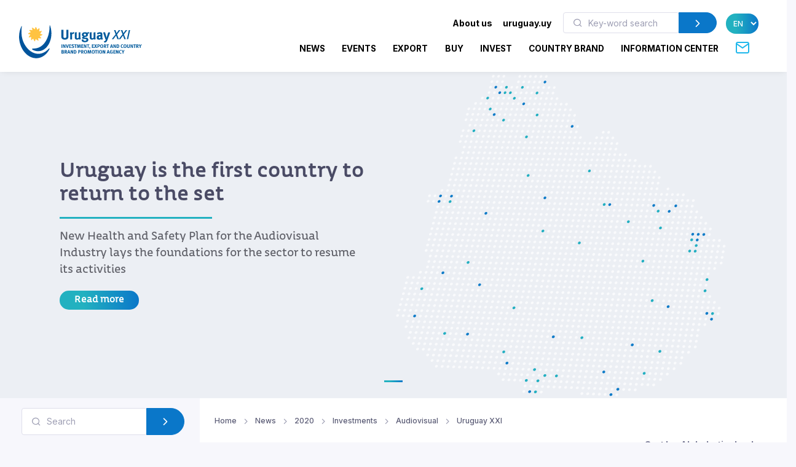

--- FILE ---
content_type: text/html; charset=utf-8
request_url: https://www.uruguayxxi.gub.uy/en/news/2020/investments/audiovisual/uruguay-xxi/?sort=name_asc
body_size: 11879
content:
<!DOCTYPE html>
<!--[if IE 8]>
<html lang="en" class="ie8"> <![endif]-->
<!--[if IE 9]>
<html lang="en" class="ie9"> <![endif]-->
<!--[if !IE]><!-->
<html lang="en"> <!--<![endif]-->
<head>
    <meta charset="utf-8">
    <meta http-equiv="Content-Type" content="text/html; charset=UTF-8">
    <!-- Meta, title, CSS, favicons, etc. -->
    <meta charset="utf-8">
    <meta http-equiv="X-UA-Compatible" content="IE=edge">
    <meta name="viewport" content="width=device-width, initial-scale=1">
    <meta name="robots" content="index, follow"/>
    <meta http-equiv="Content-Type" content="text/html; charset=utf-8" />
    <meta name="title" content="2020 - Investments - Audiovisual - Uruguay XXI - News :: Uruguay XXI" />
<meta name="description" content="Uruguay XXI" />
<meta name="keywords" content="Uruguay XXI" />
<meta name="language" content="en" />
<meta name="robots" content="index, follow" />
    <meta name="author" content="AreaW3 - www.areaw3.com"/>
    <title>2020 - Investments - Audiovisual - Uruguay XXI - News :: Uruguay XXI</title>
    <link rel='dns-prefetch' href='//fonts.googleapis.com'/>
    <link rel='dns-prefetch' href='//maps.googleapis.com'/>
            <link rel='canonical' href='https://www.uruguayxxi.gub.uy/en/news/2020/investments/audiovisual/uruguay-xxi/'/>
        <!--OG ITEM-->
        <meta name='twitter:site' content='@XXI'>
        <meta name='twitter:card' content='summary'/>
        <meta name='twitter:title' content='2020 - Investments - Audiovisual - Uruguay XXI - News :: Uruguay XXI'/>
        <meta name='twitter:description' content='Uruguay XXI'/>
        <meta name='twitter:image' content='https://www.uruguayxxi.gub.uy/assets/images/300x300.jpg'/>

        <meta property='fb:app_id' content='796414760409643'/>
        <meta property='og:type' content='website'/>
        <meta property='og:title' content='2020 - Investments - Audiovisual - Uruguay XXI - News :: Uruguay XXI'/>
        <meta property='og:description' content='Uruguay XXI'/>
        <meta property='og:url' content='https://www.uruguayxxi.gub.uy/en/news/2020/investments/audiovisual/uruguay-xxi/'/>
        <meta property='og:image' content='https://www.uruguayxxi.gub.uy/assets/images/300x300.jpg'/>
        <meta property='og:site_name' content='XXI'/>

        <meta itemprop='name' content='2020 - Investments - Audiovisual - Uruguay XXI - News :: Uruguay XXI'/>
        <meta itemprop='description' content='Uruguay XXI'/>
        <meta itemprop='image' content='https://www.uruguayxxi.gub.uy/assets/images/300x300.jpg'/>
        <!--Fin OG ITEM-->
    
    <link rel="apple-touch-icon" sizes="57x57" href="/public/favicon/apple-icon-57x57.png">
    <link rel="apple-touch-icon" sizes="60x60" href="/public/favicon/apple-icon-60x60.png">
    <link rel="apple-touch-icon" sizes="72x72" href="/public/favicon/apple-icon-72x72.png">
    <link rel="apple-touch-icon" sizes="76x76" href="/public/favicon/apple-icon-76x76.png">
    <link rel="apple-touch-icon" sizes="114x114" href="/public/favicon/apple-icon-114x114.png">
    <link rel="apple-touch-icon" sizes="120x120" href="/public/favicon/apple-icon-120x120.png">
    <link rel="apple-touch-icon" sizes="144x144" href="/public/favicon/apple-icon-144x144.png">
    <link rel="apple-touch-icon" sizes="152x152" href="/public/favicon/apple-icon-152x152.png">
    <link rel="apple-touch-icon" sizes="180x180" href="/public/favicon/apple-icon-180x180.png">
    <link rel="icon" type="image/png" sizes="192x192" href="/public/favicon/android-icon-192x192.png">
    <link rel="icon" type="image/png" sizes="32x32" href="/public/favicon/favicon-32x32.png">
    <link rel="icon" type="image/png" sizes="96x96" href="/public/favicon/favicon-96x96.png">
    <link rel="icon" type="image/png" sizes="16x16" href="/public/favicon/favicon-16x16.png">
    <link rel="manifest" href="/public/favicon/manifest.json">
    <meta name="msapplication-TileColor" content="#ffffff">
    <meta name="msapplication-TileImage" content="/public/favicon/ms-icon-144x144.png">
    <meta name="theme-color" content="#ffffff">
    <link rel="icon" type="image/png" href="/public/favicon/favicon.ico"/>

                    <style>
            .page-loading {
                position: fixed;
                top: 0;
                right: 0;
                bottom: 0;
                left: 0;
                width: 100%;
                height: 100%;
                -webkit-transition: all .4s .2s ease-in-out;
                transition: all .4s .2s ease-in-out;
                background-color: #fff;
                opacity: 0;
                visibility: hidden;
                z-index: 9999;
            }

            .page-loading.active {
                opacity: 1;
                visibility: visible;
            }

            .page-loading-inner {
                position: absolute;
                top: 40%;
                left: 0;
                width: 100%;
                text-align: center;
                -webkit-transform: translateY(-50%);
                transform: translateY(-50%);
                -webkit-transition: opacity .2s ease-in-out;
                transition: opacity .2s ease-in-out;
                opacity: 0;
            }

            .page-loading.active > .page-loading-inner {
                opacity: 1;
            }

            .page-loading-inner > span {
                display: block;
                font-family: 'Inter', sans-serif;
                font-size: 1rem;
                font-weight: normal;
                color: #737491;
            }
        </style>
        <script>
            (function () {
                window.onload = function () {
                    var preloader = document.querySelector('.page-loading');
                    if (preloader) {
                        setTimeout(function () {
                            preloader.classList.remove('active');
                        }, 1000);
                    }
                };
            })();
        </script>
    
    <script>
        var culture = 'en';
        var uri_base_item = null;
        var uri_base_list = null;
        var translations = [];
        var dates_con_eventos = [];
        var validatorConfig = [];
    </script>

            <link rel="stylesheet" href="/public/build/app.5c43eb9f.css"/>
    
            <!-- Google Tag Manager -->
        <script>
            (function (w, d, s, l, i) {
                w[l] = w[l] || [];
                w[l].push({'gtm.start': new Date().getTime(), event: 'gtm.js'});
                var f = d.getElementsByTagName(s)[0], j = d.createElement(s), dl = l != 'dataLayer' ? '&l=' + l : '';
                j.async = true;
                j.src = 'https://www.googletagmanager.com/gtm.js?id=' + i + dl;
                f.parentNode.insertBefore(j, f);
            })(window, document, 'script', 'dataLayer', 'GTM-N9WMNJQ');</script><!-- End Google Tag Manager -->
        </script>

        <!-- Google Tag Manager -->
        <script>
            (function (w, d, s, l, i) {
                w[l] = w[l] || [];
                w[l].push({'gtm.start': new Date().getTime(), event: 'gtm.js'});
                var f = d.getElementsByTagName(s)[0], j = d.createElement(s), dl = l != 'dataLayer' ? '&l=' + l : '';
                j.async = true;
                j.src = 'https://www.googletagmanager.com/gtm.js?id=' + i + dl;
                f.parentNode.insertBefore(j, f);
            })(window, document, 'script', 'dataLayer', 'GTM-5DVV2GH');</script><!-- End Google Tag Manager -->
        </script>
    </head>
<!-- Body-->
<body class="noticia bg-secondary is-sidebar ">
    <!-- Google Tag Manager (noscript) -->
    <noscript>
        <iframe src="https://www.googletagmanager.com/ns.html?id=GTM-N9WMNJQ" height="0" width="0" style="display:none;visibility:hidden"></iframe>
    </noscript><!-- End Google Tag Manager (noscript) -->

               <!-- Google Tag Manager (noscript) -->
    <noscript>
        <iframe src="https://www.googletagmanager.com/ns.html?id=GTM-5DVV2GH" height="0" width="0" style="display:none;visibility:hidden"></iframe>
    </noscript><!-- End Google Tag Manager (noscript) -->

    <!-- Page loading spinner-->
    
<main class="page-wrapper">
    <style>
    @media (min-width: 992px) {
        .navbar-expand-lg .dropdown-mega .dropdown-column {
            min-width: unset !important;
            width: unset !important;
        }
    }

    .dropdown-mega .dropdown-column .dropdown-item {
        white-space: nowrap !important;
    }
</style>
<header class="header navbar navbar-expand-lg navbar-light bg-light navbar-shadow navbar-sticky pb-2" data-scroll-header data-fixed-element>
    <div class="container px-0 px-xl-3">
        <a class="navbar-brand flex-shrink-0 ms-lg-0 pe-lg-2 me-0 me-lg-4 mt-2" href="https://www.uruguayxxi.gub.uy/en/"><img class="d-none d-lg-block" src="/public/img/logo-en.svg?1" alt="URUGUAY XXI" width="200"><img class="d-lg-none mb-2" src="/public/img/logo-en.svg?1" alt="URUGUAY XXI" width="200"></a>
        <div class="row d-inline">
            <div class="col-xs-12 text-right ps-0">
                <li class="nav-item d-inline d-sm-none">
                    <a href="https://uruguay.uy/en" target="_blank" class="ms-1 me-1 small" style="color: #000;"><b>uruguay.uy</b></a>
                </li>
                <button class="navbar-toggler ms-n2 me-2 order-lg-2" type="button" data-bs-toggle="offcanvas" data-bs-target="#primaryMenu">
                    <span class="navbar-toggler-icon"></span>
                </button>
            </div>
        </div>
        <div class="offcanvas offcanvas-collapse  offcanvas-end order-lg-3" id="primaryMenu">
            <div class="offcanvas-header pb-0">
                <h5 class="mt-1 mb-0"></h5>
                <button class="btn-close lead" type="button" data-bs-dismiss="offcanvas" aria-label="Close"></button>
            </div>
            <div class="offcanvas-body d-none d-md-block" style="flex-direction: column;">
                <ul class="list-group list-group-horizontal navbar-nav container text-right w-100 d-none d-md-block">
                    <li class=" px-0 list-group-item nav-item d-inline dropdown dropdown-mega dropdown-mega-quienes-somos">
                        <a class="dropdown-toggle redirecto me-2 small" style="color:#000;" href="#" data-redirecto="https://www.uruguayxxi.gub.uy/en/who-we-are/about-uruguay-xxi/" data-bs-toggle="dropdown"><b>About us</b></a>
                        <div class="dropdown-menu desktop" id="menu-quienes" style="min-height: 250px;width: 70%;margin-left: 0;">
                            <a class="dropdown-column dropdown-column-img bg-secondary text-right border-radius-xl" href="https://www.uruguayxxi.gub.uy/en/who-we-are/about-uruguay-xxi/" style="background-image: url(/public/img/menu_quienessomos.jpg);">
                                                                                                    <span class="bg-gradient text-right rounded-pill titulo-portada mb-1">Who</span>
                                                                    <span class="bg-gradient text-right rounded-pill titulo-portada mb-1">we are</span>
                                                            </a>
                            <div class="dropdown-column">
                                <a class="dropdown-item titulo-menu" href="https://www.uruguayxxi.gub.uy/en/who-we-are/about-uruguay-xxi/">About Uruguay XXI</a>
                                <a class="dropdown-item titulo-menu" href="https://www.uruguayxxi.gub.uy/en/who-we-are/areas/">Areas</a>
                                <a class="dropdown-item titulo-menu" href="https://www.uruguayxxi.gub.uy/en/who-we-are/management-team/">Management team</a>
                            </div>
                            <div class="dropdown-column w-50">
                                <a class="dropdown-item titulo-menu" href="https://www.uruguayxxi.gub.uy/en/who-we-are/management-and-accounting-information/">Management and accounting information</a>
                                <a class="dropdown-item titulo-menu" href="/en/who-we-are/transparency/">Transparency</a>
                                <a class="dropdown-item titulo-menu" href="https://www.uruguayxxi.gub.uy/en/who-we-are/calls-and-bids/">Calls and bids</a>
                            </div>
                        </div>
                    </li>
                    <li class=" px-0 list-group-item nav-item d-inline">
                        <a href="https://uruguay.uy/en" target="_blank" class="ms-1 me-1 small" style="color: #000;"><b>uruguay.uy</b></a>
                    </li>
                    <li class=" px-0 list-group-item nav-item d-inline">
                        <form action="https://www.uruguayxxi.gub.uy/en/information-center/" class=" d-inline-block" style="max-width: 250px; margin: 0 10px;">
                            <div class="input-group flex-nowrap">
                                <i class="ai-search position-absolute top-50 start-0 translate-middle-y text-muted ms-3"></i>
                                <input class="form-control rounded-start ms-0 fs-sm py-1" type="text" name="q" placeholder="Key-word search" value="">
                                <button class="btn btn-primary rounded-end py-1" type="submit">
                                    <i class="ai-chevron-right fs-xl"></i></button>
                            </div>
                        </form>
                    </li>
                    <li class=" px-0 list-group-item nav-item d-inline">
                        <select class="no-select-2 bg-gradient text-white border-0 p-2 rounded-pill lang-en" id="lang-selector">
                            <option value="https://www.uruguayxxi.gub.uy/es/noticias/" >ES</option>
                            <option value="https://www.uruguayxxi.gub.uy/en/news/" selected>EN</option>
                            <option value="https://www.uruguayxxi.gub.uy/pt/noticias/" >PT</option>
                        </select>
                    </li>
                </ul>
            </div>
            <ul class="navbar-nav container justify-content-end w-100">
                <li class="nav-item dropdown dropdown-mega dropdown-mega-home d-block d-sm-none">
                    <a class="nav-link -dropdown-toggle" href="https://www.uruguayxxi.gub.uy/en/">Home</a>
                </li>

                                <li class="nav-item d-inline dropdown dropdown-mega dropdown-mega-quienes-somos-mobile d-block d-sm-none">
                    <a class="nav-link dropdown-toggle redirecto-" href="#" data-redirecto="https://www.uruguayxxi.gub.uy/en/who-we-are/about-uruguay-xxi/" data-bs-toggle="dropdown">About us</a>
                    <div class="dropdown-menu mobile" id="menu-quienes" style="min-height: 250px">
                        <a class="dropdown-column dropdown-column-img bg-secondary text-right border-radius-xl" href="https://www.uruguayxxi.gub.uy/en/who-we-are/about-uruguay-xxi/" style="background-image: url(/public/img/menu_quienessomos.jpg);">
                                                                                        <span class="bg-gradient text-right rounded-pill titulo-portada mb-1">Who</span>
                                                            <span class="bg-gradient text-right rounded-pill titulo-portada mb-1">we are</span>
                                                    </a>
                        <div class="dropdown-column">
                            <a class="dropdown-item titulo-menu" href="https://www.uruguayxxi.gub.uy/en/who-we-are/about-uruguay-xxi/">About Uruguay XXI</a>
                            <a class="dropdown-item titulo-menu" href="https://www.uruguayxxi.gub.uy/en/who-we-are/areas/">Areas</a>
                            <a class="dropdown-item titulo-menu" href="https://www.uruguayxxi.gub.uy/en/who-we-are/management-team/">Management team</a>
                        </div>
                        <div class="dropdown-column">
                            <a class="dropdown-item titulo-menu" href="https://www.uruguayxxi.gub.uy/en/who-we-are/management-and-accounting-information/">Management and accounting information</a>
                            <a class="dropdown-item titulo-menu" href="/en/who-we-are/transparency/">Transparency</a>
                            <a class="dropdown-item titulo-menu" href="https://www.uruguayxxi.gub.uy/en/who-we-are/calls-and-bids/">Calls and bids</a>
                        </div>
                    </div>
                </li>
                
                                <li class="nav-item dropdown dropdown-mega dropdown-mega-noticias">
                    <a class="nav-link -dropdown-toggle" href="/en/news/">News</a>
                </li>
                
                                <li class="nav-item dropdown dropdown-mega dropdown-mega-eventos">
                    <a class="nav-link -dropdown-toggle" href="/en/events/">Events</a>
                </li>
                
                                <li class="nav-item dropdown dropdown-mega dropdown-mega-quiero-exportar">
                    <a class="nav-link d-none d-md-block" href="https://www.uruguayxxi.gub.uy/en/i-want-to-export/">EXPORT</a>
                    <a class="nav-link dropdown-toggle d-block d-md-none" href="#" data-bs-toggle="dropdown">Export</a>
                    <div class="dropdown-menu mobile">
                        <a class="dropdown-column dropdown-column-img bg-secondary text-right border-radius-xl" href="/en/i-want-to-export/" style="background-image: url(/public/img/menu_exportar.jpg?1);"><span class="bg-gradient gradient-green text-right rounded-pill titulo-portada mb-1">Export</span></a>
                        <div class="dropdown-column -column-quiero-exportar">
                            <a class="dropdown-item titulo-menu d-block d-sm-none" href="/en/i-want-to-export/">Export</a>
                                                        <a class="dropdown-item titulo-menu" href="/en/i-want-to-export/services/">Services</a>
                            <ul class="dropdown-menu">
                                <li>
                                    <a class="dropdown-item p-1" href="/en/i-want-to-export/services/information/">Information</a>
                                </li>
                                <li>
                                    <a class="dropdown-item p-1" href="/en/i-want-to-export/services/formacion/">Training</a>
                                </li>
                                <li>
                                    <a class="dropdown-item p-1" href="/en/i-want-to-export/services/asesoramiento/">Advice</a>
                                </li>
                                <li>
                                    <a class="dropdown-item p-1" href="/en/i-want-to-export/services/promocion/">Promotion</a>
                                </li>
                            </ul>
                            <a class="dropdown-item titulo-menu" href="/en/i-want-to-export/ecommerce/">E-commerce</a>
                            <a class="dropdown-item titulo-menu" href="/en/i-want-to-export/tools/">Tools</a>
                            <a class="dropdown-item titulo-menu" href="https://www.uruguayxxi.gub.uy/en/events/exports-1/">Events</a>
                            <a class="dropdown-item titulo-menu" href="https://www.uruguayxxi.gub.uy/en/news/exports-1/">News</a>
                            <a class="dropdown-item titulo-menu" target="_blank"  href="/es/mas-comercio/">Más comercio</a>
                            <a class="dropdown-item titulo-menu" href="/en/i-want-to-export/success-stories/">Success stories</a>
                            <a class="dropdown-item titulo-menu" href="/en/i-want-to-export/contact/">Contact</a>
                        </div>
                    </div>
                    <div class="dropdown-menu desktop" style="min-height: 250px">
                        <a class="dropdown-column dropdown-column-img bg-secondary text-right border-radius-xl" href="/en/i-want-to-export/" style="background-image: url(/public/img/menu_exportar.jpg?1);"><span class="bg-gradient gradient-green text-right rounded-pill titulo-portada mb-1">Export</span></a>
                                                <div class="dropdown-column -column-quiero-exportar">
                            <a class="dropdown-item titulo-menu" href="/en/i-want-to-export/services/">Services</a>
                            <a class="dropdown-item p-0" href="/en/i-want-to-export/services/information/">Information</a>
                            <a class="dropdown-item p-0" href="/en/i-want-to-export/services/formacion/">Training</a>
                            <a class="dropdown-item p-0" href="/en/i-want-to-export/services/asesoramiento/">Advice</a>
                            <a class="dropdown-item p-0" href="/en/i-want-to-export/services/promocion/">Promotion</a>
                        </div>
                        <div class="dropdown-column -column-quiero-exportar">
                            <a class="dropdown-item titulo-menu" href="/en/i-want-to-export/ecommerce/">E-commerce</a>
                            <a class="dropdown-item titulo-menu" href="/en/i-want-to-export/tools/">Tools</a>
                            <a class="dropdown-item titulo-menu" href="https://www.uruguayxxi.gub.uy/en/events/exports-1/">Events</a>
                            <a class="dropdown-item titulo-menu" href="https://www.uruguayxxi.gub.uy/en/news/exports-1/">News</a>
                        </div>
                        <div class="dropdown-column -column-quiero-exportar">
                            <a class="dropdown-item titulo-menu" target="_blank" href="/es/mas-comercio/">Más comercio</a>
                            <a class="dropdown-item titulo-menu" href="/en/i-want-to-export/success-stories/">Success stories</a>
                            <a class="dropdown-item titulo-menu" href="/en/i-want-to-export/contact/">Contact</a>
                        </div>
                    </div>
                </li>
                
                                <li class="nav-item dropdown dropdown-mega dropdown-mega-quiero-comprar">
                    <a class="nav-link d-none d-md-block" href="https://www.uruguayxxi.gub.uy/en/i-want-to-buy/">BUY</a>
                    <a class="nav-link dropdown-toggle d-block d-md-none" href="#" data-bs-toggle="dropdown">Buy</a>
                    <div class="dropdown-menu mobile">
                        <a class="dropdown-column dropdown-column-img bg-secondary text-right border-radius-xl" href="/en/i-want-to-buy/" style="background-image: url(/public/img/menu_comprar.jpeg);"><span class="bg-gradient gradient-naranja text-right rounded-pill titulo-portada mb-1">Buy</span></a>
                        <div class="dropdown-column column-quiero-comprar">
                            <a class="dropdown-item titulo-menu d-block d-sm-none" href="/en/i-want-to-buy/">Buy</a>
                            <a class="dropdown-item menu-quiero-comprar current" href="#">Sectors</a>
                            <ul class="dropdown-menu">
                                                                    <li>
                                        <a class="dropdown-item" href="#">Agribusiness &raquo; </a>
                                        <ul class="submenu dropdown-menu">
                                            <li>
                                                <a class="dropdown-item" href="/en/i-want-to-buy/sectors/agribusiness/">Agribusiness</a>
                                            </li>
                                                                                            <li>
                                                    <a class="dropdown-item" href="/en/i-want-to-buy/sectors/agribusiness/wools/">Wools</a>
                                                </li>
                                                                                    </ul>
                                    </li>
                                                                    <li>
                                        <a class="dropdown-item" href="#">Architecture, Engineering and Construction &raquo; </a>
                                        <ul class="submenu dropdown-menu">
                                            <li>
                                                <a class="dropdown-item" href="/en/i-want-to-buy/sectors/architecture-engineering-and-construction/">Architecture, Engineering and Construction</a>
                                            </li>
                                                                                            <li>
                                                    <a class="dropdown-item" href="/en/i-want-to-buy/sectors/architecture-engineering-and-construction/architecture/">Architecture</a>
                                                </li>
                                                                                            <li>
                                                    <a class="dropdown-item" href="/en/i-want-to-buy/sectors/architecture-engineering-and-construction/construction/">Construction</a>
                                                </li>
                                                                                            <li>
                                                    <a class="dropdown-item" href="/en/i-want-to-buy/sectors/architecture-engineering-and-construction/ingenieria/">Ingeniería</a>
                                                </li>
                                                                                    </ul>
                                    </li>
                                                                    <li>
                                        <a class="dropdown-item" href="#">Cannabis &raquo; </a>
                                        <ul class="submenu dropdown-menu">
                                            <li>
                                                <a class="dropdown-item" href="/en/i-want-to-buy/sectors/cannabis/">Cannabis</a>
                                            </li>
                                                                                            <li>
                                                    <a class="dropdown-item" href="/en/i-want-to-buy/sectors/cannabis/industrial-hemp/">Industrial hemp</a>
                                                </li>
                                                                                            <li>
                                                    <a class="dropdown-item" href="/en/i-want-to-buy/sectors/cannabis/medicinal/">Medicinal</a>
                                                </li>
                                                                                    </ul>
                                    </li>
                                                                    <li>
                                        <a class="dropdown-item" href="#">Creative industries &raquo; </a>
                                        <ul class="submenu dropdown-menu">
                                            <li>
                                                <a class="dropdown-item" href="/en/i-want-to-buy/sectors/creative-industries/">Creative industries</a>
                                            </li>
                                                                                            <li>
                                                    <a class="dropdown-item" href="/en/i-want-to-buy/sectors/creative-industries/advertising/">Advertising</a>
                                                </li>
                                                                                            <li>
                                                    <a class="dropdown-item" href="/en/i-want-to-buy/sectors/creative-industries/audiovisual/">Audiovisual</a>
                                                </li>
                                                                                            <li>
                                                    <a class="dropdown-item" href="/en/i-want-to-buy/sectors/creative-industries/illustration/">Illustration</a>
                                                </li>
                                                                                            <li>
                                                    <a class="dropdown-item" href="/en/i-want-to-buy/sectors/creative-industries/music/">Music</a>
                                                </li>
                                                                                            <li>
                                                    <a class="dropdown-item" href="/en/i-want-to-buy/sectors/creative-industries/publishing/">Publishing</a>
                                                </li>
                                                                                            <li>
                                                    <a class="dropdown-item" href="/en/i-want-to-buy/sectors/creative-industries/video-games/">Video Games</a>
                                                </li>
                                                                                    </ul>
                                    </li>
                                                                    <li>
                                        <a class="dropdown-item" href="#">Design &raquo; </a>
                                        <ul class="submenu dropdown-menu">
                                            <li>
                                                <a class="dropdown-item" href="/en/i-want-to-buy/sectors/diseno-2/">Design</a>
                                            </li>
                                                                                            <li>
                                                    <a class="dropdown-item" href="/en/i-want-to-buy/sectors/diseno-2/fashion/">Fashion</a>
                                                </li>
                                                                                    </ul>
                                    </li>
                                                                    <li>
                                        <a class="dropdown-item" href="#">Food and beverage &raquo; </a>
                                        <ul class="submenu dropdown-menu">
                                            <li>
                                                <a class="dropdown-item" href="/en/i-want-to-buy/sectors/food-and-beverage/">Food and beverage</a>
                                            </li>
                                                                                            <li>
                                                    <a class="dropdown-item" href="/en/i-want-to-buy/sectors/food-and-beverage/beef/">Beef</a>
                                                </li>
                                                                                            <li>
                                                    <a class="dropdown-item" href="/en/i-want-to-buy/sectors/food-and-beverage/caviar/">Caviar</a>
                                                </li>
                                                                                            <li>
                                                    <a class="dropdown-item" href="/en/i-want-to-buy/sectors/food-and-beverage/dairy-products/">Dairy Products</a>
                                                </li>
                                                                                            <li>
                                                    <a class="dropdown-item" href="/en/i-want-to-buy/sectors/food-and-beverage/fruits/">Fruits</a>
                                                </li>
                                                                                            <li>
                                                    <a class="dropdown-item" href="/en/i-want-to-buy/sectors/food-and-beverage/healthy-foods/">Healthy foods</a>
                                                </li>
                                                                                            <li>
                                                    <a class="dropdown-item" href="/en/i-want-to-buy/sectors/food-and-beverage/olive-oil/">Olive oil</a>
                                                </li>
                                                                                            <li>
                                                    <a class="dropdown-item" href="/en/i-want-to-buy/sectors/food-and-beverage/processed-foods/">Processed Foods</a>
                                                </li>
                                                                                            <li>
                                                    <a class="dropdown-item" href="/en/i-want-to-buy/sectors/food-and-beverage/rice/">Rice</a>
                                                </li>
                                                                                            <li>
                                                    <a class="dropdown-item" href="/en/i-want-to-buy/sectors/food-and-beverage/sweets-honey-and-jams/">Sweets, honey and jams</a>
                                                </li>
                                                                                            <li>
                                                    <a class="dropdown-item" href="/en/i-want-to-buy/sectors/food-and-beverage/wines/">Wines</a>
                                                </li>
                                                                                    </ul>
                                    </li>
                                                                    <li>
                                        <a class="dropdown-item" href="#">ICT &raquo; </a>
                                        <ul class="submenu dropdown-menu">
                                            <li>
                                                <a class="dropdown-item" href="/en/i-want-to-buy/sectors/ict/">ICT</a>
                                            </li>
                                                                                            <li>
                                                    <a class="dropdown-item" href="/en/i-want-to-buy/sectors/ict/software-development/">Software development</a>
                                                </li>
                                                                                            <li>
                                                    <a class="dropdown-item" href="/en/i-want-to-buy/sectors/ict/technology-products/">Technology products</a>
                                                </li>
                                                                                    </ul>
                                    </li>
                                                            </ul>
                            <a class="dropdown-item menu-quiero-comprar" href="/en/i-want-to-buy/services-for-the-buyer/">Services</a>
                            <a class="dropdown-item menu-quiero-comprar" href="https://www.uruguayxxi.gub.uy/en/information-center/buyers/">Documents</a>
                            <a class="dropdown-item menu-quiero-comprar" href="https://www.uruguayxxi.gub.uy/en/buyers-catalog/">Catalog for International Buyers</a>
                            <a class="dropdown-item menu-quiero-comprar" href="https://www.uruguayxxi.gub.uy/en/news/want-to-buy/">News</a>
                            <a class="dropdown-item menu-quiero-comprar" href="https://www.uruguayxxi.gub.uy/en/events/want-to-buy/">Events</a>
                            <a class="dropdown-item menu-quiero-comprar" href="/en/i-want-to-buy/contact/">Contact</a>
                        </div>
                    </div>
                    <div class="dropdown-menu desktop">
                        <a class="dropdown-column dropdown-column-img bg-secondary text-right border-radius-xl" href="/en/i-want-to-buy/" style="background-image: url(/public/img/menu_comprar.jpeg);"><span class="bg-gradient gradient-naranja text-right rounded-pill titulo-portada mb-1">Buy</span></a>
                        <div class="dropdown-column column-quiero-comprar">
                            <a class="dropdown-item menu-quiero-comprar titulo-menu" href="javascript:void(0)">Sectors</a>
                            <a class="dropdown-item menu-quiero-comprar titulo-menu" href="/en/i-want-to-buy/services-for-the-buyer/">Services</a>
                            <a class="dropdown-item menu-quiero-comprar titulo-menu" href="https://www.uruguayxxi.gub.uy/en/information-center/buyers/">Documents</a>
                            <a class="dropdown-item menu-quiero-comprar titulo-menu" href="https://www.uruguayxxi.gub.uy/en/buyers-catalog/">Catalog for International Buyers</a>
                            <a class="dropdown-item menu-quiero-comprar titulo-menu" href="https://www.uruguayxxi.gub.uy/en/news/want-to-buy/">News</a>
                            <a class="dropdown-item menu-quiero-comprar titulo-menu" href="https://www.uruguayxxi.gub.uy/en/events/want-to-buy/">Events</a>
                            <a class="dropdown-item menu-quiero-comprar titulo-menu" href="/en/i-want-to-buy/contact/">Contact</a>
                        </div>
                                                                            <div class="dropdown-column column-quiero-comprar">
                                                                                                                                            <a class="dropdown-item titulo-menu text-comprar"
                                       href="/en/i-want-to-buy/sectors/food-and-beverage/">
                                        Food and beverage                                    </a>
                                                                            <a class="dropdown-item p-0"
                                           href="/en/i-want-to-buy/sectors/food-and-beverage/beef/">
                                            Beef                                        </a>
                                                                            <a class="dropdown-item p-0"
                                           href="/en/i-want-to-buy/sectors/food-and-beverage/caviar/">
                                            Caviar                                        </a>
                                                                            <a class="dropdown-item p-0"
                                           href="/en/i-want-to-buy/sectors/food-and-beverage/dairy-products/">
                                            Dairy Products                                        </a>
                                                                            <a class="dropdown-item p-0"
                                           href="/en/i-want-to-buy/sectors/food-and-beverage/fruits/">
                                            Fruits                                        </a>
                                                                            <a class="dropdown-item p-0"
                                           href="/en/i-want-to-buy/sectors/food-and-beverage/healthy-foods/">
                                            Healthy foods                                        </a>
                                                                            <a class="dropdown-item p-0"
                                           href="/en/i-want-to-buy/sectors/food-and-beverage/olive-oil/">
                                            Olive oil                                        </a>
                                                                            <a class="dropdown-item p-0"
                                           href="/en/i-want-to-buy/sectors/food-and-beverage/processed-foods/">
                                            Processed Foods                                        </a>
                                                                            <a class="dropdown-item p-0"
                                           href="/en/i-want-to-buy/sectors/food-and-beverage/rice/">
                                            Rice                                        </a>
                                                                            <a class="dropdown-item p-0"
                                           href="/en/i-want-to-buy/sectors/food-and-beverage/sweets-honey-and-jams/">
                                            Sweets, honey and jams                                        </a>
                                                                            <a class="dropdown-item p-0"
                                           href="/en/i-want-to-buy/sectors/food-and-beverage/wines/">
                                            Wines                                        </a>
                                                                                                                                                                                <a class="dropdown-item titulo-menu text-comprar"
                                       href="/en/i-want-to-buy/sectors/ict/">
                                        ICT                                    </a>
                                                                            <a class="dropdown-item p-0"
                                           href="/en/i-want-to-buy/sectors/ict/software-development/">
                                            Software development                                        </a>
                                                                            <a class="dropdown-item p-0"
                                           href="/en/i-want-to-buy/sectors/ict/technology-products/">
                                            Technology products                                        </a>
                                                                                                </div>
                                                    <div class="dropdown-column column-quiero-comprar">
                                                                                                                                            <a class="dropdown-item titulo-menu text-comprar"
                                       href="/en/i-want-to-buy/sectors/agribusiness/">
                                        Agribusiness                                    </a>
                                                                            <a class="dropdown-item p-0"
                                           href="/en/i-want-to-buy/sectors/agribusiness/wools/">
                                            Wools                                        </a>
                                                                                                                                                                                <a class="dropdown-item titulo-menu text-comprar"
                                       href="/en/i-want-to-buy/sectors/cannabis/">
                                        Cannabis                                    </a>
                                                                            <a class="dropdown-item p-0"
                                           href="/en/i-want-to-buy/sectors/cannabis/industrial-hemp/">
                                            Industrial hemp                                        </a>
                                                                            <a class="dropdown-item p-0"
                                           href="/en/i-want-to-buy/sectors/cannabis/medicinal/">
                                            Medicinal                                        </a>
                                                                                                                                                                                <a class="dropdown-item titulo-menu text-comprar"
                                       href="/en/i-want-to-buy/sectors/creative-industries/">
                                        Creative industries                                    </a>
                                                                            <a class="dropdown-item p-0"
                                           href="/en/i-want-to-buy/sectors/creative-industries/advertising/">
                                            Advertising                                        </a>
                                                                            <a class="dropdown-item p-0"
                                           href="/en/i-want-to-buy/sectors/creative-industries/audiovisual/">
                                            Audiovisual                                        </a>
                                                                            <a class="dropdown-item p-0"
                                           href="/en/i-want-to-buy/sectors/creative-industries/illustration/">
                                            Illustration                                        </a>
                                                                            <a class="dropdown-item p-0"
                                           href="/en/i-want-to-buy/sectors/creative-industries/music/">
                                            Music                                        </a>
                                                                            <a class="dropdown-item p-0"
                                           href="/en/i-want-to-buy/sectors/creative-industries/publishing/">
                                            Publishing                                        </a>
                                                                            <a class="dropdown-item p-0"
                                           href="/en/i-want-to-buy/sectors/creative-industries/video-games/">
                                            Video Games                                        </a>
                                                                                                </div>
                                                    <div class="dropdown-column column-quiero-comprar">
                                                                                                                                            <a class="dropdown-item titulo-menu text-comprar"
                                       href="/en/i-want-to-buy/sectors/architecture-engineering-and-construction/">
                                        Architecture, Engineering<br />
and Construction                                    </a>
                                                                            <a class="dropdown-item p-0"
                                           href="/en/i-want-to-buy/sectors/architecture-engineering-and-construction/architecture/">
                                            Architecture                                        </a>
                                                                            <a class="dropdown-item p-0"
                                           href="/en/i-want-to-buy/sectors/architecture-engineering-and-construction/construction/">
                                            Construction                                        </a>
                                                                            <a class="dropdown-item p-0"
                                           href="/en/i-want-to-buy/sectors/architecture-engineering-and-construction/ingenieria/">
                                            Ingeniería                                        </a>
                                                                                                                                                                                <a class="dropdown-item titulo-menu text-comprar"
                                       href="/en/i-want-to-buy/sectors/diseno-2/">
                                        Design                                    </a>
                                                                            <a class="dropdown-item p-0"
                                           href="/en/i-want-to-buy/sectors/diseno-2/fashion/">
                                            Fashion                                        </a>
                                                                                                </div>
                                            </div>
                </li>
                
                                <li class="nav-item dropdown dropdown-mega dropdown-mega-quiero-invertir">
                    <a class="nav-link d-none d-md-block" href="https://www.uruguayxxi.gub.uy/en/invest/">INVEST</a>
                    <a class="nav-link dropdown-toggle d-block d-md-none" href="#" data-bs-toggle="dropdown">Invest</a>
                    <div class="dropdown-menu mobile">

                        <a class="dropdown-column dropdown-column-img bg-secondary text-right border-radius-xl" href="/en/invest/" style="background-image: url(/public/img/menu_invertir.jpg);"><span class="bg-gradient gradient-violeta text-right rounded-pill titulo-portada mb-1">Invest</span></a>
                        <div class="dropdown-column">
                            <a class="dropdown-item titulo-menu d-block d-sm-none" href="/en/invest/">Invest</a>
                            <a class="dropdown-item titulo-menu" href="javascript:void(0)">Sectors</a>
                            <ul class="dropdown-menu">
                                                                                                        <li>
                                        <a class="dropdown-item p-0" href="/en/invest/sector/trade-services-centers/">Trade & Services Centers</a>
                                    </li>
                                                                                                        <li>
                                        <a class="dropdown-item p-0" href="/en/invest/sector/agribusiness-food/">Agribusiness & Food</a>
                                    </li>
                                                                                                        <li>
                                        <a class="dropdown-item p-0" href="/en/invest/sector/tech-industries/">Tech Industries</a>
                                    </li>
                                                                                                        <li>
                                        <a class="dropdown-item p-0" href="/en/invest/sector/life-sciences/">Life Sciences</a>
                                    </li>
                                                                                                        <li>
                                        <a class="dropdown-item p-0" href="/en/invest/sector/other-industries/">Other industries</a>
                                    </li>
                                                                                                        <li>
                                        <a class="dropdown-item p-0" href="/en/invest/sector/energy-transition/">Energy Transition</a>
                                    </li>
                                                            </ul>
                            <a class="dropdown-item titulo-menu" href="/en/invest/sector/investment-portfolio/">Investment Portfolio</a>
                            <a class="dropdown-item titulo-menu" href="/en/invest/why-uruguay/">Why Uruguay</a>
                            <a class="dropdown-item titulo-menu" href="javascript:void(0)">Business platforms</a>
                            <ul class="dropdown-menu">
                                                                    <li>
                                        <a class="dropdown-item p-0" href="/en/invest/plataformas-de-negocio/commercial-services-1/">Commercial & services</a>
                                    </li>
                                                                    <li>
                                        <a class="dropdown-item p-0" href="/en/invest/plataformas-de-negocio/innovation-1/">Innovation</a>
                                    </li>
                                                                    <li>
                                        <a class="dropdown-item p-0" href="/en/invest/plataformas-de-negocio/regional-distribution-1/">Regional distribution</a>
                                    </li>
                                                            </ul>
                            <a class="dropdown-item titulo-menu" href="/en/invest/services/">Services</a>
                            <a class="dropdown-item titulo-menu" href="/en/invest/tools/">Tools</a>
                            <a class="dropdown-item titulo-menu" href="/en/invest/live-in-uruguay/">Live in Uruguay</a>
                            <a class="dropdown-item titulo-menu" href="/en/invest/faq/">FAQ</a>
                            <a class="dropdown-item titulo-menu" href="https://www.uruguayxxi.gub.uy/en/events/investments/">Activities</a>
                            <a class="dropdown-item titulo-menu" href="/en/invest/contact/">Contact</a>
                        </div>
                    </div>
                    <div class="dropdown-menu desktop" id="menu-invertir" style="min-height: 250px">
                        <a class="dropdown-column dropdown-column-img bg-secondary text-right border-radius-xl" href="/en/invest/" style="background-image: url(/public/img/menu_invertir.jpg);"><span class="bg-gradient gradient-violeta text-right rounded-pill titulo-portada mb-1">Invest</span></a>
                        <div class="dropdown-column">
                            <a class="dropdown-item titulo-menu" href="javascript:void(0)">Sectors</a>
                                                                                            <a class="dropdown-item p-0" href="/en/invest/sector/trade-services-centers/">Trade & Services Centers</a>
                                                                                            <a class="dropdown-item p-0" href="/en/invest/sector/agribusiness-food/">Agribusiness & Food</a>
                                                                                            <a class="dropdown-item p-0" href="/en/invest/sector/tech-industries/">Tech Industries</a>
                                                                                            <a class="dropdown-item p-0" href="/en/invest/sector/life-sciences/">Life Sciences</a>
                                                                                            <a class="dropdown-item p-0" href="/en/invest/sector/other-industries/">Other industries</a>
                                                                                            <a class="dropdown-item p-0" href="/en/invest/sector/energy-transition/">Energy Transition</a>
                                                    </div>
                        <div class="dropdown-column">
                            <a class="dropdown-item titulo-menu" href="/en/invest/sector/investment-portfolio/">Investment Portfolio</a>
                            <a class="dropdown-item titulo-menu" href="/en/invest/why-uruguay/">Why Uruguay</a>
                            <a class="dropdown-item titulo-menu" href="javascript:void(0)">Business platforms</a>
                                                            <a class="dropdown-item p-0" href="/en/invest/plataformas-de-negocio/commercial-services-1/">Commercial & services</a>
                                                            <a class="dropdown-item p-0" href="/en/invest/plataformas-de-negocio/innovation-1/">Innovation</a>
                                                            <a class="dropdown-item p-0" href="/en/invest/plataformas-de-negocio/regional-distribution-1/">Regional distribution</a>
                                                    </div>
                        <div class="dropdown-column">
                            <a class="dropdown-item titulo-menu" href="/en/invest/services/">Services</a>
                            <a class="dropdown-item titulo-menu" href="/en/invest/tools/">Tools</a>
                            <a class="dropdown-item titulo-menu" href="/en/invest/live-in-uruguay/">Live in Uruguay</a>
                        </div>
                        <div class="dropdown-column">
                            <a class="dropdown-item titulo-menu" href="/en/invest/faq/">FAQ</a>
                            <a class="dropdown-item titulo-menu" href="https://www.uruguayxxi.gub.uy/en/events/investments/">Activities</a>
                            <a class="dropdown-item titulo-menu" href="/en/invest/contact/">Contact</a>
                        </div>
                    </div>
                </li>
                
                                <li class="nav-item dropdown dropdown-mega dropdown-mega-marca-pais">
                    <a class="nav-link d-none d-md-block" href="https://www.uruguayxxi.gub.uy/en/country-brand/">COUNTRY BRAND</a>
                    <a class="nav-link dropdown-toggle d-block d-md-none" href="#" data-bs-toggle="dropdown">Country Brand</a>
                    <div class="dropdown-menu mobile">
                        <a class="dropdown-column dropdown-column-img bg-secondary text-right border-radius-xl" href="/en/country-brand/" style="background-image: url(/public/img/marca_pais/menu_marcapais.jpg);">
                            <span class="bg-gradient text-right rounded-pill titulo-portada mb-1">Country Brand</span>
                        </a>
                        <div class="dropdown-column ">
                            <a class="dropdown-item titulo-menu d-block d-sm-none" href="/en/country-brand/">Country Brand</a>
                            <a class="dropdown-item titulo-menu" href="https://www.uruguayxxi.gub.uy/en/country-brand/embajadores/">Embajadores</a>
                            <a class="dropdown-item titulo-menu" href="https://www.uruguayxxi.gub.uy/en/country-brand/become-a-partner/">Become a partner</a>
                            <a class="dropdown-item titulo-menu" href="https://www.uruguayxxi.gub.uy/en/country-brand/socios/">Socios</a>
                            <a class="dropdown-item titulo-menu" href="https://www.uruguayxxi.gub.uy/en/country-brand/manual-de-uso-de-marca/">Manual</a>
                            <a class="dropdown-item titulo-menu" href="https://www.uruguayxxi.gub.uy/en/events/country-brand/">Events</a>
                            <a class="dropdown-item titulo-menu" href="https://www.uruguayxxi.gub.uy/en/news/country-brand/">News</a>
                        </div>
                    </div>
                    <div class="dropdown-menu desktop" style="min-height: 250px;width: 70%;margin-left: 0;">
                        <a class="dropdown-column dropdown-column-img bg-secondary text-right border-radius-xl" href="/en/country-brand/" style="background-image: url(/public/img/marca_pais/menu_marcapais.jpg);">
                                                                                        <span class="bg-gradient text-right rounded-pill titulo-portada mb-1">Country</span>
                                                            <span class="bg-gradient text-right rounded-pill titulo-portada mb-1">Brand</span>
                                                    </a>
                        <div class="dropdown-column">
                            <a class="dropdown-item titulo-menu" href="https://www.uruguayxxi.gub.uy/en/country-brand/embajadores/">Embajadores</a>
                            <a class="dropdown-item titulo-menu" href="https://www.uruguayxxi.gub.uy/en/country-brand/become-a-partner/">Become a partner</a>
                            <a class="dropdown-item titulo-menu" href="https://www.uruguayxxi.gub.uy/en/events/country-brand/">Events</a>
                        </div>
                        <div class="dropdown-column w-50">
                            <a class="dropdown-item titulo-menu" href="https://www.uruguayxxi.gub.uy/en/country-brand/socios/">Socios</a>
                            <a class="dropdown-item titulo-menu" href="https://www.uruguayxxi.gub.uy/en/country-brand/manual-de-uso-de-marca/">Manual</a>
                            <a class="dropdown-item titulo-menu" href="https://www.uruguayxxi.gub.uy/en/news/country-brand/">News</a>
                        </div>
                    </div>
                </li>
                
                                <li class="nav-item dropdown dropdown-mega dropdown-mega-informaciones">
                    <a class="nav-link d-none d-md-block" href="https://www.uruguayxxi.gub.uy/en/information-center/">INFORMATION CENTER</a>
                    <a class="nav-link dropdown-toggle d-block d-md-none" href="#" data-bs-toggle="dropdown">Information center</a>
                    <div class="dropdown-menu mobile">
                        <a class="dropdown-column dropdown-column-img bg-secondary text-right border-radius-xl px-2" href="https://www.uruguayxxi.gub.uy/en/information-center/" style="background-image: url(/public/img/centro_informacion/img_portada.jpg);"><span class="bg-gradient text-right rounded-pill titulo-portada mb-1">Information</span><span class="bg-gradient text-right rounded-pill titulo-portada mb-1">Center</span></a>
                        <ul class="dropdown-menu">
                            <li>
                                <a class="dropdown-item no-before" href="/en/information-center/">Information center</a>
                            </li>
                                                            <li><a class="dropdown-item no-before" href="#">Reports &raquo; </a>
    <ul class="submenu dropdown-menu">
                    <li><a class="dropdown-item" href="https://www.uruguayxxi.gub.uy/en/information-center/country-reports/">Country reports</a></li>
                    <li><a class="dropdown-item" href="https://www.uruguayxxi.gub.uy/en/information-center/department-reports/">Department reports</a></li>
                    <li><a class="dropdown-item" href="https://www.uruguayxxi.gub.uy/en/information-center/foreign-trade-reports/">Foreign trade reports</a></li>
                    <li><a class="dropdown-item" href="https://www.uruguayxxi.gub.uy/en/information-center/product-destination-worksheet/">Product-Destination worksheet</a></li>
                    <li><a class="dropdown-item" href="https://www.uruguayxxi.gub.uy/en/information-center/sectors-reports/">Sectors reports</a></li>
                    <li><a class="dropdown-item" href="https://www.uruguayxxi.gub.uy/en/information-center/work-documents/">Work documents</a></li>
            </ul>
</li>                                                            <li><a class="dropdown-item no-before" href="#">Statistical information &raquo; </a>
    <ul class="submenu dropdown-menu">
                    <li><a class="dropdown-item" href="https://www.uruguayxxi.gub.uy/en/information-center/classification-uruguay-xxi/">Classification Uruguay XXI</a></li>
                    <li><a class="dropdown-item" href="https://www.uruguayxxi.gub.uy/en/information-center/exports/">Exports</a></li>
                    <li><a class="dropdown-item" href="https://www.uruguayxxi.gub.uy/en/information-center/imports/">Imports</a></li>
                    <li><a class="dropdown-item" href="https://www.uruguayxxi.gub.uy/en/information-center/innovative-national-effort/">Innovative National Effort</a></li>
                    <li><a class="dropdown-item" href="https://www.uruguayxxi.gub.uy/en/information-center/macroeconomic-monitor/">Macroeconomic Monitor</a></li>
            </ul>
</li>                                                            <li><a class="dropdown-item no-before" href="#">Tools &raquo; </a>
    <ul class="submenu dropdown-menu">
                    <li><a class="dropdown-item" href="https://www.uruguayxxi.gub.uy/en/information-center/buyers/">Buyers</a></li>
                    <li><a class="dropdown-item" href="https://www.uruguayxxi.gub.uy/en/information-center/exporters/">Exporters</a></li>
                    <li><a class="dropdown-item" href="https://www.uruguayxxi.gub.uy/en/information-center/investors/">Investors</a></li>
            </ul>
</li>                                                            <li><a class="dropdown-item no-before" href="#">Guides and programs &raquo; </a>
    <ul class="submenu dropdown-menu">
                    <li><a class="dropdown-item" href="https://www.uruguayxxi.gub.uy/en/information-center/guides/">Guides</a></li>
                    <li><a class="dropdown-item" href="https://www.uruguayxxi.gub.uy/en/information-center/programs/">Programs</a></li>
            </ul>
</li>                                                            <li><a class="dropdown-item no-before" href="#">Promotional material &raquo; </a>
    <ul class="submenu dropdown-menu">
                    <li><a class="dropdown-item" href="https://www.uruguayxxi.gub.uy/en/information-center/brochures/">Brochures</a></li>
                    <li><a class="dropdown-item" href="https://www.uruguayxxi.gub.uy/en/information-center/business-cases/">Business cases</a></li>
                    <li><a class="dropdown-item" href="https://www.uruguayxxi.gub.uy/en/information-center/catalogues/">Catalogues</a></li>
                    <li><a class="dropdown-item" href="https://www.uruguayxxi.gub.uy/en/information-center/country-presentation/">Country presentation</a></li>
                    <li><a class="dropdown-item" href="https://www.uruguayxxi.gub.uy/en/information-center/events-presentations/">Events presentations</a></li>
                    <li><a class="dropdown-item" href="https://www.uruguayxxi.gub.uy/en/information-center/videos/">Videos</a></li>
            </ul>
</li>                                                            <li><a class="dropdown-item no-before" href="#">Press center &raquo; </a>
    <ul class="submenu dropdown-menu">
            </ul>
</li>                                                    </ul>
                    </div>
                    <div class="dropdown-menu desktop">
                        <a class="dropdown-column dropdown-column-img bg-secondary text-right border-radius-xl px-2" href="https://www.uruguayxxi.gub.uy/en/information-center/" style="background-image: url(/public/img/centro_informacion/img_portada.jpg);"><span class="bg-gradient text-right rounded-pill titulo-portada mb-1">Information</span><span class="bg-gradient text-right rounded-pill titulo-portada mb-1">Center</span></a>
                                                                            <div class="dropdown-column">
                                                                    <a class="dropdown-item titulo-menu" href="https://www.uruguayxxi.gub.uy/en/information-center/reports/">Reports</a>
    <a class="dropdown-item p-0" href="https://www.uruguayxxi.gub.uy/en/information-center/country-reports/">Country reports</a>
    <a class="dropdown-item p-0" href="https://www.uruguayxxi.gub.uy/en/information-center/department-reports/">Department reports</a>
    <a class="dropdown-item p-0" href="https://www.uruguayxxi.gub.uy/en/information-center/foreign-trade-reports/">Foreign trade reports</a>
    <a class="dropdown-item p-0" href="https://www.uruguayxxi.gub.uy/en/information-center/product-destination-worksheet/">Product-Destination worksheet</a>
    <a class="dropdown-item p-0" href="https://www.uruguayxxi.gub.uy/en/information-center/sectors-reports/">Sectors reports</a>
    <a class="dropdown-item p-0" href="https://www.uruguayxxi.gub.uy/en/information-center/work-documents/">Work documents</a>
                                
                                                            </div>
                                                    <div class="dropdown-column">
                                                                    <a class="dropdown-item titulo-menu" href="https://www.uruguayxxi.gub.uy/en/information-center/statistical-information/">Statistical information</a>
    <a class="dropdown-item p-0" href="https://www.uruguayxxi.gub.uy/en/information-center/classification-uruguay-xxi/">Classification Uruguay XXI</a>
    <a class="dropdown-item p-0" href="https://www.uruguayxxi.gub.uy/en/information-center/exports/">Exports</a>
    <a class="dropdown-item p-0" href="https://www.uruguayxxi.gub.uy/en/information-center/imports/">Imports</a>
    <a class="dropdown-item p-0" href="https://www.uruguayxxi.gub.uy/en/information-center/innovative-national-effort/">Innovative National Effort</a>
    <a class="dropdown-item p-0" href="https://www.uruguayxxi.gub.uy/en/information-center/macroeconomic-monitor/">Macroeconomic Monitor</a>
                                                                    <a class="dropdown-item titulo-menu" href="https://www.uruguayxxi.gub.uy/en/information-center/tools/">Tools</a>
    <a class="dropdown-item p-0" href="https://www.uruguayxxi.gub.uy/en/information-center/buyers/">Buyers</a>
    <a class="dropdown-item p-0" href="https://www.uruguayxxi.gub.uy/en/information-center/exporters/">Exporters</a>
    <a class="dropdown-item p-0" href="https://www.uruguayxxi.gub.uy/en/information-center/investors/">Investors</a>
                                
                                                            </div>
                                                    <div class="dropdown-column">
                                                                    <a class="dropdown-item titulo-menu" href="https://www.uruguayxxi.gub.uy/en/information-center/guides-and-programs/">Guides and programs</a>
    <a class="dropdown-item p-0" href="https://www.uruguayxxi.gub.uy/en/information-center/guides/">Guides</a>
    <a class="dropdown-item p-0" href="https://www.uruguayxxi.gub.uy/en/information-center/programs/">Programs</a>
                                                                    <a class="dropdown-item titulo-menu" href="https://www.uruguayxxi.gub.uy/en/information-center/promotional-material/">Promotional material</a>
    <a class="dropdown-item p-0" href="https://www.uruguayxxi.gub.uy/en/information-center/brochures/">Brochures</a>
    <a class="dropdown-item p-0" href="https://www.uruguayxxi.gub.uy/en/information-center/business-cases/">Business cases</a>
    <a class="dropdown-item p-0" href="https://www.uruguayxxi.gub.uy/en/information-center/catalogues/">Catalogues</a>
    <a class="dropdown-item p-0" href="https://www.uruguayxxi.gub.uy/en/information-center/country-presentation/">Country presentation</a>
    <a class="dropdown-item p-0" href="https://www.uruguayxxi.gub.uy/en/information-center/events-presentations/">Events presentations</a>
    <a class="dropdown-item p-0" href="https://www.uruguayxxi.gub.uy/en/information-center/videos/">Videos</a>
                                
                                                            </div>
                                                    <div class="dropdown-column">
                                                                    <a class="dropdown-item titulo-menu" href="https://www.uruguayxxi.gub.uy/en/information-center/press-center/">Press center</a>
                                
                                                                                                                                                                                                                                                                                                                                                                                                                                                                                                                                                                                                        </div>
                                            </div>
                </li>
                
                                <li class="nav-item dropdown dropdown-mega ">
                    <a class="nav-link -dropdown-toggle d-none d-md-block" href="/en/contact/" style="color:#1db7eb!important; font-size: 24px;padding-top: 4px;"><i class="ai-mail"></i></a>
                    <a class="nav-link d-block d-sm-none" href="/en/contact/">Contact</a>
                </li>
                
                                <li class="nav-item d-block d-sm-none ">
                    <p class="nav-link pb-0 mb-2">Languages</p>
                    <div class="d-flex flex-row">
                        <a href="https://www.uruguayxxi.gub.uy/es/noticias/" class="nav-link py-0 ">ES</a> |
                        <a href="https://www.uruguayxxi.gub.uy/en/news/" class="nav-link py-0 ">EN</a> |
                        <a href="https://www.uruguayxxi.gub.uy/pt/noticias/" class="nav-link py-0 ">PT</a>
                    </div>
                </li>
                            </ul>
        </div>
    </div>
</header>
    <div class="content noticias">
    
<div class="hero-destacada">
    <div class="row">
    	<div id="carouselExampleIndicators" class="carousel slide" data-bs-ride="carousel">
		  <div class="carousel-indicators">
                            		            <button type="button" data-bs-target="#carouselExampleIndicators" data-bs-slide-to="0" class="active" aria-current="true" ></button>
		                          		  </div>
		  <div class="carousel-inner">
		  	                                            <div class="carousel-item active">
                  <div class="row">
                    <div class="col-md-6 col-xs-12 p-8">
                        <h1>Uruguay is the first country to return to the set</h1>
                        <hr>
                                                    <p class="subtitulo">New Health and Safety Plan for the Audiovisual Industry lays the foundations for the sector to resume its activities</p>
                                                <a href="https://www.uruguayxxi.gub.uy/en/news/article/uruguay-es-el-primer-pais-que-vuelve-al-set-de-rodaje/" class="btn tag-categoria text-white py-2 px-4 border-0"><b>Read more</b></a>
                    </div>
                    <div class="col-md-6 col-xs-12 p-6 ps-0 bg-shape2">
                        <div class="img-skewed img-skewed-start">
                            <img class="img-skewed-item border-radius-xl"  data-aos="img-skewed-item-start" data-aos-delay="500" data-aos-duration="1000" src="">
                        </div>
                    </div>
                  </div>
                </div>
                              		  </div>
		  <!--<button class="carousel-control-prev" type="button" data-bs-target="#carouselExampleIndicators" data-bs-slide="prev">
		    <span class="carousel-control-prev-icon" aria-hidden="true"></span>
		    <span class="visually-hidden">Previous</span>
		  </button>
		  <button class="carousel-control-next" type="button" data-bs-target="#carouselExampleIndicators" data-bs-slide="next">
		    <span class="carousel-control-next-icon" aria-hidden="true"></span>
		    <span class="visually-hidden">Next</span>
		  </button>-->
		</div>
  
    </div>
</div>    <div class="sidebar-enabled">
    <div class="container">
        <div class="row">
            <div class="sidebar col-lg-3 pt-0 pt-md-3">
                <script>
    var uri_base_item = 'https://www.uruguayxxi.gub.uy/en/news/article';
</script>
<div class="offcanvas offcanvas-collapse" id="filter-sidebar">
    <div class="offcanvas-header navbar-shadow px-4 mb-3">
        <h5 class="mt-1 mb-0">Filtros</h5>
        <button class="btn-close lead" type="button" data-bs-dismiss="offcanvas" aria-label="Close"></button>
    </div>
    <div class="offcanvas-body px-4 pt-3 pt-lg-0 ps-lg-0 pe-lg-2 pe-xl-4" data-simplebar="init">
        <div class="simplebar-wrapper" style="margin: 0px -24px 0px 0px;">
            <div class="simplebar-height-auto-observer-wrapper">
                <div class="simplebar-height-auto-observer"></div>
            </div>
            <div class="simplebar-mask">
                <div class="simplebar-offset" style="right: 0px; bottom: 0px;">
                    <div class="simplebar-content-wrapper" style="height: 100%; overflow: hidden scroll;">
                        <div class="simplebar-content" style="padding: 0px 10px 0px 10px;">
                            
                                                            <div class="widget search -mb-3">
    <form class="subscription-form validate" action="" method="get" name="mc-embedded-subscribe-form" novalidate>
        <div class="input-group flex-nowrap"><i class="ai-search position-absolute top-50 start-0 translate-middle-y text-muted ms-3"></i>
            <input class="form-control rounded-start ms-0 fs-sm" type="email" name="q" placeholder="Search" value="">
            <button class="btn btn-primary rounded-end" type="submit"><i class="ai-chevron-right fs-xl"></i></button>
        </div>
    </form>
</div>                                <br>
                            
                                                        
                                                                                                                                                                                                                                                                            
                                                                                                                                <div class="widget widget-categories mb-2">
        <h3 class="widget-title mb-1">Filters applied</h3>
                                                                        <a class="btn-tag me-1 mb-1 py-1" href="https://www.uruguayxxi.gub.uy/en/news/investments/audiovisual/uruguay-xxi/?q=">2020<i class="ms-1 ai-x-circle"></i></a>
                                                                                    <a class="btn-tag me-1 mb-1 py-1" href="https://www.uruguayxxi.gub.uy/en/news/2020/audiovisual/uruguay-xxi/?q=">Investments<i class="ms-1 ai-x-circle"></i></a>
                                                                                    <a class="btn-tag me-1 mb-1 py-1" href="https://www.uruguayxxi.gub.uy/en/news/2020/investments/uruguay-xxi/?q=">Audiovisual<i class="ms-1 ai-x-circle"></i></a>
                                                                                    <a class="btn-tag me-1 mb-1 py-1" href="https://www.uruguayxxi.gub.uy/en/news/2020/investments/audiovisual/?q=">Uruguay XXI<i class="ms-1 ai-x-circle"></i></a>
                        </div>
                                                        <hr>

                            <div class="accordion accordion-flush" id="accordionFlushExample">
                                                                
                                                                
                                                                
                                                                
                                                                
                                                                
                                                                
                                                                
                                                                
                                                                
                                                                                                
                            </div>
                        </div>
                    </div>
                </div>
            </div>
            <div class="simplebar-placeholder" style="width: auto; height: 992px;"></div>
        </div>
        <div class="simplebar-track simplebar-horizontal" style="visibility: hidden;">
            <div class="simplebar-scrollbar" style="width: 0px; display: none;"></div>
        </div>
        <div class="simplebar-track simplebar-vertical" style="visibility: hidden;">
            <div class="simplebar-scrollbar" style="height: 0px; display: none;"></div>
        </div>
    </div>
</div>            </div>

            <div class="col-lg-9 content py-3 mb-2 mb-sm-0 pb-sm-5 px-4">
                <!--=== Breadcrumbs ===-->
<nav aria-label="breadcrumb">
    <ol class="py-1 my-2 breadcrumb fs-12">
        <li class="breadcrumb-item mb-0" itemscope itemtype="http://data-vocabulary.org/Breadcrumb"><a href="/en/">Home</a></li>
                                                                        <li itemscope itemtype="http://data-vocabulary.org/Breadcrumb"  class="breadcrumb-item mb-0">
                            <a itemprop="url" href="https://www.uruguayxxi.gub.uy/en/news/" class="">
                                <span itemprop="title">News</span></a>
                        </li>
                                                                                <li itemscope itemtype="http://data-vocabulary.org/Breadcrumb"  class="breadcrumb-item mb-0">
                            <a itemprop="url" href="https://www.uruguayxxi.gub.uy/en/news/2020/" class="">
                                <span itemprop="title">2020</span></a>
                        </li>
                                                                                <li itemscope itemtype="http://data-vocabulary.org/Breadcrumb"  class="breadcrumb-item mb-0">
                            <a itemprop="url" href="https://www.uruguayxxi.gub.uy/en/news/2020/investments/" class="">
                                <span itemprop="title">Investments</span></a>
                        </li>
                                                                                <li itemscope itemtype="http://data-vocabulary.org/Breadcrumb"  class="breadcrumb-item mb-0">
                            <a itemprop="url" href="https://www.uruguayxxi.gub.uy/en/news/2020/investments/audiovisual/" class="">
                                <span itemprop="title">Audiovisual</span></a>
                        </li>
                                                                                <li itemscope itemtype="http://data-vocabulary.org/Breadcrumb"  class="breadcrumb-item mb-0">
                            <a itemprop="url" href="https://www.uruguayxxi.gub.uy/en/news/2020/investments/audiovisual/uruguay-xxi/" class="active">
                                <span itemprop="title">Uruguay XXI</span></a>
                        </li>
                                                        </ol>
</nav>
<!--=== End Breadcrumbs ===-->

                <div class="d-block d-md-none">
    <div class="d-flex d-md-none justify-content-between align-items-center mb-2">
      <div class="justify-content-center align-items-center ">
        <style>
    .filter_order_select .dropdown-menu .dropdown-item {
        font-size: 12px;
        padding: 0.425rem 1.3rem
    }
</style>
<div class="btn-group dropdown filter_order_select">
    <button type="button" class="btn btn-outline --primary dropdown-toggle fs-sm py-1 pe-1 ps-0" data-bs-toggle="dropdown" aria-haspopup="true" aria-expanded="false">
        Sort by: Alphabetical order<br>to A to Z    </button>
    <div class="dropdown-menu dropdown-menu-end my-1">
                <a href="https://www.uruguayxxi.gub.uy/en/news/2020/investments/audiovisual/uruguay-xxi/?sort=date_desc" class="dropdown-item">Newest to oldest</a>
                <a href="https://www.uruguayxxi.gub.uy/en/news/2020/investments/audiovisual/uruguay-xxi/?sort=date_asc" class="dropdown-item">Oldest to newest</a>
                <a href="https://www.uruguayxxi.gub.uy/en/news/2020/investments/audiovisual/uruguay-xxi/?sort=name_asc" class="dropdown-item">Alphabetical order<br>to A to Z</a>
                <a href="https://www.uruguayxxi.gub.uy/en/news/2020/investments/audiovisual/uruguay-xxi/?sort=name_desc" class="dropdown-item">Alphabetical order<br> Z to A</a>
    </div>
</div>
      </div>
      <a href="#" class="btn btn-gradient btn-sm rounded-pill  border-0" data-bs-toggle="offcanvas" data-bs-target="#filter-sidebar"><i class="ai-filter-alt"></i></a>    </div>
</div>                <div class="d-none d-md-flex justify-content-end align-items-center mb-3">
  <div class="d-none d-md-flex  justify-content-center align-items-center">
    <!--<div class="d-none d-sm-block  text-nowrap pe-1 mb-1 fs-sm">Ordenar: </div>-->
    <style>
    .filter_order_select .dropdown-menu .dropdown-item {
        font-size: 12px;
        padding: 0.425rem 1.3rem
    }
</style>
<div class="btn-group dropdown filter_order_select">
    <button type="button" class="btn btn-outline --primary dropdown-toggle fs-sm py-1 pe-1 ps-0" data-bs-toggle="dropdown" aria-haspopup="true" aria-expanded="false">
        Sort by: Alphabetical order<br>to A to Z    </button>
    <div class="dropdown-menu dropdown-menu-end my-1">
                <a href="https://www.uruguayxxi.gub.uy/en/news/2020/investments/audiovisual/uruguay-xxi/?sort=date_desc" class="dropdown-item">Newest to oldest</a>
                <a href="https://www.uruguayxxi.gub.uy/en/news/2020/investments/audiovisual/uruguay-xxi/?sort=date_asc" class="dropdown-item">Oldest to newest</a>
                <a href="https://www.uruguayxxi.gub.uy/en/news/2020/investments/audiovisual/uruguay-xxi/?sort=name_asc" class="dropdown-item">Alphabetical order<br>to A to Z</a>
                <a href="https://www.uruguayxxi.gub.uy/en/news/2020/investments/audiovisual/uruguay-xxi/?sort=name_desc" class="dropdown-item">Alphabetical order<br> Z to A</a>
    </div>
</div>
  </div>
</div>

                                                                
                <div class="row">
                                            <div class="col-12 col-md-6 mb-3 noticia_single">
    <div class="card mb-4 p-0 border-0 h-100 shadow-lg card-hover" style="background-image:url('/uploads/noticia/8948d01d7bfeb0100522e3753db3fcc0a5da770c.jpg'); background-size: cover; min-height: 200px;">
        <div class="card border-0 bg-gradient-turquesa-transparent h-100  ">
            <div class="card-body px-3 d-flex align-items-start">
                <div class=" d-flex flex-column">
                                            <a class=" nav-heading py-3" href="https://www.uruguayxxi.gub.uy/en/news/article/empresarios-destacaron-a-uruguay-como-hub-de-negocios/"><span class="categoria bg-white text-blue px-3 py-2 rounded-pill">Investments</span></a>
                                        <a href="https://www.uruguayxxi.gub.uy/en/news/article/empresarios-destacaron-a-uruguay-como-hub-de-negocios/" class="no-hover stretched-link">
                        <p class=" text-white h5 m-0 ff-uru">Entrepreneurs highlighted Uruguay as a business hub</p>
                    </a>
                    <a href="https://www.uruguayxxi.gub.uy/en/news/article/empresarios-destacaron-a-uruguay-como-hub-de-negocios/" class="ampliar"><img src="/public/img/icon_ampliar.svg" alt="Entrepreneurs highlighted Uruguay as a business hub"></a>
                </div>
            </div>
        </div>
    </div>
</div>
                                            <div class="col-12 col-md-6 mb-3 noticia_single">
    <div class="card mb-4 p-0 border-0 h-100 shadow-lg card-hover" style="background-image:url('/uploads/noticia/db7520f4ee3fc48cc3eff95af61ed40bd232f31c.jpg'); background-size: cover; min-height: 200px;">
        <div class="card border-0 bg-gradient-turquesa-transparent h-100  ">
            <div class="card-body px-3 d-flex align-items-start">
                <div class=" d-flex flex-column">
                                            <a class=" nav-heading py-3" href="https://www.uruguayxxi.gub.uy/en/news/article/uruguay-el-pais-donde-rodaron-reeves-meirelles-o-mann-luce-foco-en-cannes/"><span class="categoria bg-white text-blue px-3 py-2 rounded-pill">Country Brand</span></a>
                                        <a href="https://www.uruguayxxi.gub.uy/en/news/article/uruguay-el-pais-donde-rodaron-reeves-meirelles-o-mann-luce-foco-en-cannes/" class="no-hover stretched-link">
                        <p class=" text-white h5 m-0 ff-uru">Uruguay, the country where Reeves, Meirelles or Mann filmed, is in the spotlight at Cannes</p>
                    </a>
                    <a href="https://www.uruguayxxi.gub.uy/en/news/article/uruguay-el-pais-donde-rodaron-reeves-meirelles-o-mann-luce-foco-en-cannes/" class="ampliar"><img src="/public/img/icon_ampliar.svg" alt="Uruguay, the country where Reeves, Meirelles or Mann filmed, is in the spotlight at Cannes"></a>
                </div>
            </div>
        </div>
    </div>
</div>
                                            <div class="col-12 col-md-6 mb-3 noticia_single">
    <div class="card mb-4 p-0 border-0 h-100 shadow-lg card-hover" style="background-image:url('/uploads/noticia/c022e38cd952b37ed028c0dbb4b7163f18442579.jpg'); background-size: cover; min-height: 200px;">
        <div class="card border-0 bg-gradient-turquesa-transparent h-100  ">
            <div class="card-body px-3 d-flex align-items-start">
                <div class=" d-flex flex-column">
                                            <a class=" nav-heading py-3" href="https://www.uruguayxxi.gub.uy/en/news/article/uruguay-es-el-primer-pais-que-vuelve-al-set-de-rodaje/"><span class="categoria bg-white text-blue px-3 py-2 rounded-pill">Country Brand</span></a>
                                        <a href="https://www.uruguayxxi.gub.uy/en/news/article/uruguay-es-el-primer-pais-que-vuelve-al-set-de-rodaje/" class="no-hover stretched-link">
                        <p class=" text-white h5 m-0 ff-uru">Uruguay is the first country to return to the set</p>
                    </a>
                    <a href="https://www.uruguayxxi.gub.uy/en/news/article/uruguay-es-el-primer-pais-que-vuelve-al-set-de-rodaje/" class="ampliar"><img src="/public/img/icon_ampliar.svg" alt="Uruguay is the first country to return to the set"></a>
                </div>
            </div>
        </div>
    </div>
</div>
                                            <div class="col-12 col-md-6 mb-3 noticia_single">
    <div class="card mb-4 p-0 border-0 h-100 shadow-lg card-hover" style="background-image:url('/uploads/noticia/8693a179e0bc5a4fc2c7d823ec53588f58a5a2ec.jpg'); background-size: cover; min-height: 200px;">
        <div class="card border-0 bg-gradient-turquesa-transparent h-100  ">
            <div class="card-body px-3 d-flex align-items-start">
                <div class=" d-flex flex-column">
                                            <a class=" nav-heading py-3" href="https://www.uruguayxxi.gub.uy/en/news/article/uruguay-showed-the-best-of-its-audiovisual-production-at-ventana-sur/"><span class="categoria bg-white text-blue px-3 py-2 rounded-pill">Exports</span></a>
                                        <a href="https://www.uruguayxxi.gub.uy/en/news/article/uruguay-showed-the-best-of-its-audiovisual-production-at-ventana-sur/" class="no-hover stretched-link">
                        <p class=" text-white h5 m-0 ff-uru">Uruguay showed the best of its audiovisual production at Ventana Sur</p>
                    </a>
                    <a href="https://www.uruguayxxi.gub.uy/en/news/article/uruguay-showed-the-best-of-its-audiovisual-production-at-ventana-sur/" class="ampliar"><img src="/public/img/icon_ampliar.svg" alt="Uruguay showed the best of its audiovisual production at Ventana Sur"></a>
                </div>
            </div>
        </div>
    </div>
</div>
                                            <div class="col-12 col-md-6 mb-3 noticia_single">
    <div class="card mb-4 p-0 border-0 h-100 shadow-lg card-hover" style="background-image:url('/uploads/noticia/91b86a8480e62f8d53fc6ae1db5d01188649a131.jpg'); background-size: cover; min-height: 200px;">
        <div class="card border-0 bg-gradient-turquesa-transparent h-100  ">
            <div class="card-body px-3 d-flex align-items-start">
                <div class=" d-flex flex-column">
                                            <a class=" nav-heading py-3" href="https://www.uruguayxxi.gub.uy/en/news/article/uruguay-shows-its-outstanding-audiovisual-industry-to-the-world-in-a-new-website/"><span class="categoria bg-white text-blue px-3 py-2 rounded-pill">Investments</span></a>
                                        <a href="https://www.uruguayxxi.gub.uy/en/news/article/uruguay-shows-its-outstanding-audiovisual-industry-to-the-world-in-a-new-website/" class="no-hover stretched-link">
                        <p class=" text-white h5 m-0 ff-uru">Uruguay shows its outstanding audiovisual industry to the world in a new website</p>
                    </a>
                    <a href="https://www.uruguayxxi.gub.uy/en/news/article/uruguay-shows-its-outstanding-audiovisual-industry-to-the-world-in-a-new-website/" class="ampliar"><img src="/public/img/icon_ampliar.svg" alt="Uruguay shows its outstanding audiovisual industry to the world in a new website"></a>
                </div>
            </div>
        </div>
    </div>
</div>
                                    </div>
                <div class="d-md-flex justify-content-between align-items-center ">
    <div class="d-flex justify-content-center align-items-center">
        <label class="pe-1 me-2 fs-12">Number of results:
            <b>5</b></label>
    </div>
    <div class="d-md-flex justify-content-between align-items-center ">
        <nav class="">
            <ul class="pagination justify-content-center ">
                <li class="page-item">
                                        <a class="page-link " href="https://www.uruguayxxi.gub.uy/en/news/2020/investments/audiovisual/uruguay-xxi/?sort=name_asc&pag=1" aria-label="Previous"><i class="ai-chevron-left"></i></a>
                </li>
                <li class="page-item ">
                    <span class="page-link page-link-static">1 / 1</span>
                </li>
                <li class="page-item">
                                        <a class="page-link" href="https://www.uruguayxxi.gub.uy/en/news/2020/investments/audiovisual/uruguay-xxi/?sort=name_asc&pag=1" aria-label="Next"><i class="ai-chevron-right"></i></a>
                </li>
            </ul>
        </nav>
    </div>
</div>

            </div>
        </div>
    </div>
</div></div>
</main>


<footer class="footer bg-dark py-4">
    <div class="container pt-3 pt-md-0 pb-3">
        <div class="row pb-4 border-bottom-light ">
            <div class="col-md-3 align-self-center  col-12 text-center">
                <a class="d-block mb-3 mx-auto" href="/" style="width: 153px;"><img src="/public/img/logo-w-en.svg" alt="Uruguay XXI"></a>
            </div>
            <div class="col-md-3  col-12 border-left-light py-3 text-center text-md-start">
                <div class="widget widget-light text-white fs-ms h-100">
                    <ul class="d-flex flex-column justify-content-between  h-100">
                        <li>
                            <p class="mb-0 fs-md"><b>ADDRESS</b></p>
                            <p class="mb-0">Rincón 518-528. Montevideo-Uruguay</p>
                        </li>
                        <li>
                            <p class="mb-0 fs-md"><b>PHONE</b></p>
                            <p class="mb-0">(598) 2915 3838</p>
                        </li>
                        <li>
                            <p class="mb-0 fs-md"><b>E-MAIL</b></p>
                            <p class="mb-0">info@uruguayxxi.gub.uy</p>
                        </li>
                    </ul>
                </div>
            </div>
            <div class="col-md-3 col-12 border-left-light  py-3 text-center text-md-start">
                <div class="widget widget-light text-white fs-xs">
                    <ul>
                        <li><p class="mb-4 fs-md"><b>
                                                                            FOLLOW US
                                                                    </b></p></li>
                        <li class="mb-0">
                            <a class="widget-link py-0" href="https://twitter.com/UruguayXXI" target="_blank"><i class="ai-twitter"></i> Twitter</a>
                        </li>
                        <li class="mb-0">
                            <a class="widget-link py-0" href="https://www.linkedin.com/company/uruguay-xxi/" target="_blank"><i class="ai-linkedin"></i> Linkedin</a>
                        </li>
                        <li class="mb-0">
                            <a class="widget-link py-0" href="https://www.instagram.com/uruguayxxi/" target="_blank"><i class="ai-instagram"></i> Instagram</a>
                        </li>
                        <li class="mb-0">
                            <a class="widget-link py-0" href="https://www.youtube.com/user/UruguayXXIGUB" target="_blank"><i class="ai-youtube youTube"></i> YouTube</a>
                        </li>
                        <li class="mb-0">
                            <a class="widget-link py-0" href="https://www.flickr.com/photos/uruguayxxi/" target="_blank"><img src="/public/img/flickr_icon-01.svg" width="12" height="12"> &nbsp;&nbsp;Flickr</a>
                        </li>
                    </ul>
                </div>
            </div>
            <div class="col-md-3 col-12 border-left-light  py-3 text-center text-md-start">
                <div class="widget widget-light text-white fs-xs">
                    <div class="text-center text-white">
                        <img src="/public/img/inco_news.svg" width="40" class="mb-2">
                        <p class="mb-0 font-weight-bold titulo-news-footer">NEWSLETTER URUGUAY XXI</p>
                        <p class="mb-0">
                                                            I want to receive information about:
                                                        </p>
                    </div>

                                                                <a href="/en/subscription/uruguay-xxi/" style="text-decoration:none !important;">
                            <p class="tag-news-footer text-black mb-0 bg-white">
                                <img src="/public/img/iconmas.svg" width="20" class="me-2"> Uruguay XXI                            </p>
                        </a>
                                            <a href="/en/subscription/invest-in-uruguay/" style="text-decoration:none !important;">
                            <p class="tag-news-footer text-black mb-0 bg-white">
                                <img src="/public/img/iconmas.svg" width="20" class="me-2"> Invest in Uruguay                            </p>
                        </a>
                                            <a href="/en/subscription/country-brand/" style="text-decoration:none !important;">
                            <p class="tag-news-footer text-black mb-0 bg-white">
                                <img src="/public/img/iconmas.svg" width="20" class="me-2"> Country Brand                            </p>
                        </a>
                                    </div>
            </div>
        </div>
    </div>
</footer><a class="btn-scroll-top" href="#top" data-scroll data-fixed-element><span class="btn-scroll-top-tooltip text-muted fs-sm me-2">Top</span><i class="btn-scroll-top-icon ai-arrow-up"> </i></a>
    <script async defer type="text/javascript" src="/public/build/app.a2ab8365.js"></script>
<script>
    document.addEventListener("DOMContentLoaded", function () {

        document.getElementById('lang-selector').addEventListener('change', function () {
            document.location.href = this.value;
        });
        /////// Prevent closing from click inside dropdown
        document.querySelectorAll('.dropdown-menu').forEach(function (element) {
            element.addEventListener('click', function (e) {
                e.stopPropagation();
            });
        })

        // make it as accordion for smaller screens
        if (window.innerWidth < 992) {

            // close all inner dropdowns when parent is closed
            document.querySelectorAll('.navbar .dropdown').forEach(function (everydropdown) {
                everydropdown.addEventListener('hidden.bs.dropdown', function () {
                    // after dropdown is hidden, then find all submenus
                    this.querySelectorAll('.submenu').forEach(function (everysubmenu) {
                        // hide every submenu as well
                        everysubmenu.style.display = 'none';
                    });
                })
            });

            document.querySelectorAll('.dropdown-menu a').forEach(function (element) {
                element.addEventListener('click', function (e) {

                    let nextEl = this.nextElementSibling;
                    if (nextEl && nextEl.classList.contains('submenu')) {
                        // prevent opening link if link needs to open dropdown
                        e.preventDefault();
                        console.log(nextEl);
                        if (nextEl.style.display == 'block') {
                            nextEl.style.display = 'none';
                        } else {
                            nextEl.style.display = 'block';
                        }

                    }
                });
            })
        }
    });
</script>
</body>
</html>